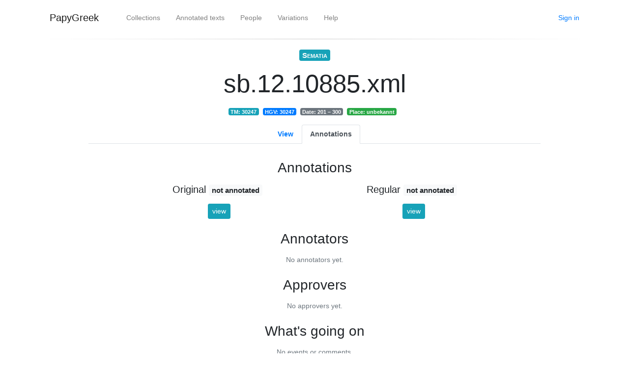

--- FILE ---
content_type: text/html; charset=utf-8
request_url: https://papygreek.hum.helsinki.fi/text/46171/layers
body_size: 42019
content:
<!doctype html>
<html lang="en">
    <head>
        <!-- Meta tags -->
        <meta charset="utf-8">
        <meta name="viewport" content="width=device-width, initial-scale=1, shrink-to-fit=no">
        <meta name="google-signin-client_id" content="1054339757607-tr70jactm00f9cuhq4tu3uqpae6ab2ba.apps.googleusercontent.com">
        <link rel="apple-touch-icon" sizes="180x180" href="/static/favicon/apple-touch-icon.png">
        <link rel="icon" type="image/png" sizes="32x32" href="/static/favicon/favicon-32x32.png">
        <link rel="icon" type="image/png" sizes="16x16" href="/static/favicon/favicon-16x16.png">
        <link rel="manifest" href="/static/favicon/site.webmanifest">
        <link rel="mask-icon" href="/static/favicon/safari-pinned-tab.svg" color="#5bbad5">
        <meta name="msapplication-TileColor" content="#da532c">
        <meta name="theme-color" content="#ffffff">
        <title>PapyGreek</title>

        <!-- FontAwesome CSS -->
        <link rel="stylesheet" href="https://use.fontawesome.com/releases/v5.6.3/css/all.css" integrity="sha384-UHRtZLI+pbxtHCWp1t77Bi1L4ZtiqrqD80Kn4Z8NTSRyMA2Fd33n5dQ8lWUE00s/" crossorigin="anonymous">

        <!-- Bootstrap CSS -->
        <link rel="stylesheet" href="https://stackpath.bootstrapcdn.com/bootstrap/4.5.0/css/bootstrap.min.css" integrity="sha384-9aIt2nRpC12Uk9gS9baDl411NQApFmC26EwAOH8WgZl5MYYxFfc+NcPb1dKGj7Sk" crossorigin="anonymous">


        <!-- PapyGreek CSS -->
        <link href="/static/style.css?version=240621" rel="stylesheet">

        <!-- DataTables CSS -->
        <link rel="stylesheet" href="https://cdn.datatables.net/1.10.19/css/dataTables.bootstrap4.min.css">
        <link rel="stylesheet" type="text/css" href="https://cdn.datatables.net/1.10.18/css/dataTables.bootstrap4.min.css"/>
        <link rel="stylesheet" type="text/css" href="https://cdn.datatables.net/buttons/1.5.2/css/buttons.bootstrap4.min.css"/>

        <!-- Admin CSS -->
        
            <style type="text/css">
                .admin {
                    display:none;
                }
            </style>
        

        <!-- Google Tag Manager -->
        <script>(function(w,d,s,l,i){w[l]=w[l]||[];w[l].push({'gtm.start':
        new Date().getTime(),event:'gtm.js'});var f=d.getElementsByTagName(s)[0],
        j=d.createElement(s),dl=l!='dataLayer'?'&l='+l:'';j.async=true;j.src=
        'https://www.googletagmanager.com/gtm.js?id='+i+dl;f.parentNode.insertBefore(j,f);
        })(window,document,'script','dataLayer','GTM-59RFHQJ');</script>
        <!-- End Google Tag Manager -->

    </head>
    <body>
        <!-- Google Tag Manager (noscript) -->
        <noscript><iframe src="https://www.googletagmanager.com/ns.html?id=GTM-59RFHQJ"
        height="0" width="0" style="display:none;visibility:hidden"></iframe></noscript>
        <!-- End Google Tag Manager (noscript) -->
        <div class="container mt-2 mb-2">
            <nav class="navbar navbar-expand-md navbar-light">
                <a class="navbar-brand mr-5" href="/">PapyGreek <span class="text-monospace font-weight-light font-smaller"></span></a>
                <button class="navbar-toggler" type="button" data-toggle="collapse" data-target="#navbarSupportedContent">
                    <span class="navbar-toggler-icon"></span>
                </button>

                <div class="collapse navbar-collapse" id="navbarSupportedContent">
                    <ul class="navbar-nav mr-auto">
                        <li class="nav-item mr-3">
                            <a class="nav-link" href="/documentary">Collections</a>
                        </li>
                        <li class="nav-item mr-3">
                            <a class="nav-link" href="/annotated/documentary">Annotated texts</a>
                        </li>
                        <li class="nav-item mr-3">
                            <a class="nav-link" href="/people/">People</a>
                        </li>
                        <li class="nav-item mr-3">
                            <a class="nav-link" href="/search/">Variations</a>
                        </li>
                        <li class="nav-item mr-3">
                            <a class="nav-link" href="/help">Help</a>
                        </li>
                    </ul>
                    <ul class="navbar-nav">
                        <li class="nav-item">
                            
                                <a href="/user/login?next=/text/46171/layers">Sign in</a>
                            
                        </li>
                    </ul>
                </div>
            </nav>
            <div class="sexy_line"></div>
            <div class="row justify-content-md-center mb-5">
                <div class="col-md-10">
                    
    <h5 class="text-sc text-center mt-1 mb-3"><span class="badge badge-info">Sematia</span></h5>
<div class="text-center filter-list">
    <h1 class="display-4 mb-3">sb.12.10885.xml</h1>
    <span class="text-center d-block"><span class="badge badge-info mr-2">TM: 30247</span><span class="badge badge-primary mr-2">HGV: 30247</span><span class="badge badge-secondary mr-2">Date: 201 – 300</span><span class="badge badge-success mr-2">Place: unbekannt</span></span>
</div>
<ul class="nav nav-tabs w-100 mb-4 mt-3 justify-content-center font-weight-bold">
    <li class="nav-item">
        <a class="nav-link " href="/text/46171">View</a>
    </li>
    
    <li class="nav-item">
        <a class="nav-link active" href="/text/46171/layers">Annotations</a>
    </li>
    
</ul>
<div class="row">
    <div class="col-12"><div class="flash-messages text-center"></div></div>
</div>


    <div class="row">
        <div class="col-12 mt-2 text-center">
            <h3 class="mb-3">Annotations</h3>
            <div class="row justify-content-center">

                <div class="col-5 orig-status">
                    <h5 class="mb-3">Original <span class="badge badge-light">not annotated</span></h5>
                    
                        

                        

                    
                    <button class="review btn-sm btn btn-info ml-2" data-layer="orig" href="#">view</button>
                    
                </div>
                <div class="col-5 reg-status">
                    <h5 class="mb-3">Regular <span class="badge badge-light">not annotated</span></h5>
                    
                        

                        


                    
                    <button class="review btn-sm btn btn-info ml-2" data-layer="reg" href="#">view</button>
                    
                </div>
            </div>
        </div>
        <div class="col-12 mt-4 text-center">
            <h3 class="mb-3">Annotators</h3>
            

            <span class="text-muted">No annotators yet.</span>
            
        </div>
        <div class="col-12 mt-4 text-center">
            <h3 class="mb-3">Approvers</h3>
            
            <span class="text-muted">No approvers yet.</span>
        </div>
    </div>
    <div class="row justify-content-center">
        <div class="col-6 mt-4 text-center">
            <h3 class="mb-3">What's going on</h3>
            
            
            <span class="text-muted">No events or comments.</span>
        </div>
    </div>
    <div id="callback-layer" class="d-none" data-layer=""></div>
</div>
</div>
<div class="modal" tabindex="-1" role="dialog" id="modal">
    <div class="modal-dialog" role="document">
        <div class="modal-content">
            <div class="modal-header">
                <h5 class="modal-title">Add previous annotator</h5>
                <button type="button" class="close" data-dismiss="modal" aria-label="Close">
                <span aria-hidden="true">&times;</span>
                </button>
            </div>
            <div class="modal-body">
                <!-- Messages -->
                <div class="row">
                    <div class="col-12"><div class="modal-messages hide-empty"></div></div>
                </div>
                <form>
                    <div class="form-group">
                        <strong><label for="user">Select user</label></strong>
                        <select class="form-control" id="user">
                            
                            
                            <option data-id="15" class="text-small">None (giuseppegacelano@gmail.com)</option>
                            
                            
                            
                            <option data-id="16" class="text-small">None (marianna.guareschi@gmail.com)</option>
                            
                            
                            
                            <option data-id="44" class="text-small">None (alessia.bovo2@gmail.com)</option>
                            
                            
                            
                            <option data-id="53" class="text-small">None (marta.legnini@gmail.com)</option>
                            
                            
                            
                            <option data-id="54" class="text-small">None (maripazlopezm@gmail.com)</option>
                            
                            
                            
                            
                            
                            <option data-id="45" class="text-small">小川潤 (htjk6513khbk@gmail.com)</option>
                            
                            
                            
                            <option data-id="56" class="text-small">Usama A. Gad (usamaligad@gmail.com)</option>
                            
                            
                            
                            <option data-id="42" class="text-small">Marta Addessi (marta.addessi@uniroma1.it)</option>
                            
                            
                            
                            <option data-id="5" class="text-small">Arttu Alaranta (arttu.elmeri.alaranta@gmail.com)</option>
                            
                            
                            
                            <option data-id="101" class="text-small">Rutger Allan (rutgerallan@gmail.com)</option>
                            
                            
                            
                            <option data-id="84" class="text-small">Fernanda Alvares Freire (fernandaalvaresf@gmail.com)</option>
                            
                            
                            
                            <option data-id="89" class="text-small">Federico Aurora (federico.aurora@gmail.com)</option>
                            
                            
                            
                            <option data-id="46" class="text-small">Gregorio BAROCELLI (gregorio.barocelli@studenti.unipr.it)</option>
                            
                            
                            
                            <option data-id="49" class="text-small">Gregorio Barocelli (gregorio.barocelli@gmail.com)</option>
                            
                            
                            
                            <option data-id="26" class="text-small">Gianluca Bonagura (gianluca.bonagura95@gmail.com)</option>
                            
                            
                            
                            <option data-id="40" class="text-small">Riccardo Bongiovanni (bongiovanni.riccardo91@gmail.com)</option>
                            
                            
                            
                            <option data-id="47" class="text-small">Giulia CONTESINI (giulia.contesini@studenti.unipr.it)</option>
                            
                            
                            
                            <option data-id="25" class="text-small">Daniela Cagnazzo (cagnazzodaniela.i@gmail.com)</option>
                            
                            
                            
                            <option data-id="107" class="text-small">Marta Capano (marta.capano@gmail.com)</option>
                            
                            
                            
                            <option data-id="39" class="text-small">Roberta Carlesimo (roberta.carlesimo@gmail.com)</option>
                            
                            
                            
                            <option data-id="80" class="text-small">Marco Carlo Caprari (marcocarlocaprari44@gmail.com)</option>
                            
                            
                            
                            <option data-id="92" class="text-small">Marco Carlo Caprari (mcaprari9@gmail.com)</option>
                            
                            
                            
                            <option data-id="22" class="text-small">Samuele Coen (samuele.coen@gmail.com)</option>
                            
                            
                            
                            <option data-id="48" class="text-small">Giulia Contesini (giulia.contesini@gmail.com)</option>
                            
                            
                            
                            <option data-id="90" class="text-small">Antonio D&#39;Andola (antonio.dandola@studenti.unipr.it)</option>
                            
                            
                            
                            <option data-id="91" class="text-small">Antonio D&#39;Andola (antonellodandola@gmail.com)</option>
                            
                            
                            
                            <option data-id="34" class="text-small">Marzia D&#39;Angelo (marziadangelo92@gmail.com)</option>
                            
                            
                            
                            <option data-id="105" class="text-small">Saverio Dalpedri (savume@gmail.com)</option>
                            
                            
                            
                            <option data-id="55" class="text-small">Vincenzo Damiani (vindamiani@googlemail.com)</option>
                            
                            
                            
                            <option data-id="41" class="text-small">Luca De Curtis (luca.decurtis@uniroma1.it)</option>
                            
                            
                            
                            <option data-id="27" class="text-small">Federica Di Roma (fedejane.fdr@gmail.com)</option>
                            
                            
                            
                            <option data-id="106" class="text-small">Sofia Dmitrieva (s.i.dmitrieva@gmail.com)</option>
                            
                            
                            
                            <option data-id="95" class="text-small">Dmitry Dundua (dmitry.dundua@gmail.com)</option>
                            
                            
                            
                            <option data-id="88" class="text-small">Robert Emil Berge (robertemil@gmail.com)</option>
                            
                            
                            
                            <option data-id="57" class="text-small">Iida Emilia Huitula (iidaemilia.huitula@gmail.com)</option>
                            
                            
                            
                            <option data-id="83" class="text-small">Maria Eugenia Leoni (mariaeugenia.leoni@gmail.com)</option>
                            
                            
                            
                            <option data-id="19" class="text-small">Rosalba Feo (rlb.feo@gmail.com)</option>
                            
                            
                            
                            <option data-id="51" class="text-small">Rosalba Feo (rosalba.feo@studenti.unipd.it)</option>
                            
                            
                            
                            <option data-id="21" class="text-small">Andrea Fraticelli (andreafraticelli.98@gmail.com)</option>
                            
                            
                            
                            <option data-id="87" class="text-small">Romeo Gessaga (romeo.gessaga01@universitadipavia.it )</option>
                            
                            
                            
                            <option data-id="104" class="text-small">Tom Gheldof (tomgheldof@gmail.com)</option>
                            
                            
                            
                            <option data-id="86" class="text-small">Kyriaki Giannikou (giannikou.kyriaki@gmail.com)</option>
                            
                            
                            
                            <option data-id="76" class="text-small">Oriana Giannini (orianagiannini3@gmail.com )</option>
                            
                            
                            
                            <option data-id="2" class="text-small">Erik Henriksson (erik.ilmari.henriksson@gmail.com)</option>
                            
                            
                            
                            <option data-id="33" class="text-small">Angelica I (angelicadegianni@gmail.com)</option>
                            
                            
                            
                            <option data-id="23" class="text-small">T. Ilaria Ferraro (t.ilariaferraro@gmail.com)</option>
                            
                            
                            
                            <option data-id="79" class="text-small">Elisa Ingrosso (elisa.ingrosso@studio.unibo.it)</option>
                            
                            
                            
                            <option data-id="103" class="text-small">Patryk Jan Bratuś (patrykjanb@gmail.com)</option>
                            
                            
                            
                            <option data-id="66" class="text-small">Mark Janse (mark.janse1317@gmail.com)</option>
                            
                            
                            
                            <option data-id="10" class="text-small">Alek Keersmaekers (automatic) (https://github.com/alekkeersmaekers/duke-nlp)</option>
                            
                            
                            
                            <option data-id="58" class="text-small">Sari Kock (kock.sari@gmail.com)</option>
                            
                            
                            
                            <option data-id="12" class="text-small">Tanhu Kujakuusi (tanhukujakuusi1@gmail.com)</option>
                            
                            
                            
                            <option data-id="52" class="text-small">Marta LEGNINI (marta.legnini@studenti.unipr.it)</option>
                            
                            
                            
                            <option data-id="7" class="text-small">Petri Lahtinen (petri.m.lahtinen@gmail.com)</option>
                            
                            
                            
                            <option data-id="64" class="text-small">Benoît Laudenbach (prosperchaleur@gmail.com)</option>
                            
                            
                            
                            <option data-id="17" class="text-small">Alessia Lavorante (alessialavorante310@gmail.com)</option>
                            
                            
                            
                            <option data-id="69" class="text-small">ANNA MAZZA (anna.mazza3@studenti.unipr.it)</option>
                            
                            
                            
                            <option data-id="35" class="text-small">Fernanda Maffei (fern.maffei@gmail.com)</option>
                            
                            
                            
                            <option data-id="31" class="text-small">Rosanna Malafronte (rosanna.malafronte72@gmail.com)</option>
                            
                            
                            
                            <option data-id="99" class="text-small">Beatrice Marchesi (bea.marchesi01@gmail.com)</option>
                            
                            
                            
                            <option data-id="9" class="text-small">Lauri Marjamäki (marjamakilauri@gmail.com)</option>
                            
                            
                            
                            <option data-id="37" class="text-small">Marta Marucci (martamarucci93@gmail.com)</option>
                            
                            
                            
                            <option data-id="36" class="text-small">Francesca Mattera (francescamattera06@gmail.com)</option>
                            
                            
                            
                            <option data-id="102" class="text-small">Theodoros Michalareas (theodoros.michalareas@gmail.com)</option>
                            
                            
                            
                            <option data-id="38" class="text-small">Silvia Moio (silmoio95@gmail.com)</option>
                            
                            
                            
                            <option data-id="81" class="text-small">Amelia Montalto (ameliemontalto@gmail.com)</option>
                            
                            
                            
                            <option data-id="61" class="text-small">Manos Pagkalos (manspang@gmail.com)</option>
                            
                            
                            
                            <option data-id="75" class="text-small">Chiara Paini (nonechia@gmail.com )</option>
                            
                            
                            
                            <option data-id="11" class="text-small">Parma Papyrology Workshop (papy.workshop.parma@gmail.com)</option>
                            
                            
                            
                            <option data-id="77" class="text-small">Eugenia Piazza (eugenia.piazza29@gmail.com)</option>
                            
                            
                            
                            <option data-id="59" class="text-small">D R (dorothea.rohde@gmail.com)</option>
                            
                            
                            
                            <option data-id="13" class="text-small">Nicola Reggiani (nicola.reggiani@gmail.com)</option>
                            
                            
                            
                            <option data-id="63" class="text-small">Daniel Riaño (danielrianno@gmail.com)</option>
                            
                            
                            
                            <option data-id="85" class="text-small">Maria Rosaria Falivene (mr.falivene@gmail.com)</option>
                            
                            
                            
                            <option data-id="68" class="text-small">Alessia Rovina (alessiarovina19@gmail.com)</option>
                            
                            
                            
                            <option data-id="82" class="text-small">Iida-Lotta Salander (iida.salander@gmail.com)</option>
                            
                            
                            
                            <option data-id="32" class="text-small">Silvy Santa (silvysanta1@gmail.com)</option>
                            
                            
                            
                            <option data-id="78" class="text-small">Gianluca Schettino (jeanschettinoo@gmail.com)</option>
                            
                            
                            
                            <option data-id="94" class="text-small">Gianluca Schettino (le97blanc@libero.it)</option>
                            
                            
                            
                            <option data-id="65" class="text-small">Wu Smith (winnie.smith@magd.ox.ac.uk)</option>
                            
                            
                            
                            <option data-id="30" class="text-small">Felice Stama (felice.stama@gmail.com)</option>
                            
                            
                            
                            <option data-id="72" class="text-small">Andrew T. Keenan (atk29@cam.ac.uk)</option>
                            
                            
                            
                            <option data-id="62" class="text-small">Michael Theophilos (michael.theophilos@gmail.com)</option>
                            
                            
                            
                            
                            
                            <option data-id="28" class="text-small">Claudio Vergara (claud.verga@gmail.com)</option>
                            
                            
                            
                            <option data-id="8" class="text-small">Jamie Vesterinen (jamie.vesterinen@gmail.com)</option>
                            
                            
                            
                            <option data-id="4" class="text-small">Marja Vierros (vierrosm@gmail.com)</option>
                            
                            
                            
                            <option data-id="20" class="text-small">Rossella Villa (villa.ross94@gmail.com)</option>
                            
                            
                            
                            <option data-id="6" class="text-small">Polina Yordanova (polina.v.yordanova@gmail.com)</option>
                            
                            
                            
                            <option data-id="29" class="text-small">maria chiara robustelli (mariachiararobustelli5@gmail.com)</option>
                            
                            
                            
                            <option data-id="60" class="text-small">sonja dahlgren (sonja.a.k.dahlgren@gmail.com)</option>
                            
                            
                            
                            <option data-id="43" class="text-small">federica de marco (demarcofederica96@gmail.com)</option>
                            
                            
                            
                            <option data-id="67" class="text-small">Giuseppina di Bartolo (giuseppinadib@gmail.com)</option>
                            
                            
                            
                            <option data-id="93" class="text-small">elisa ingrosso (elisaingrosso.1998@gmail.com)</option>
                            
                            
                            
                            <option data-id="96" class="text-small">sara iulianella (iulianella.1854128@studenti.uniroma1.it)</option>
                            
                            
                            
                            <option data-id="70" class="text-small">elisabetta livon (livon.elisabetta97@gmail.com)</option>
                            
                            
                            
                            <option data-id="97" class="text-small">mahfouz mahmoud (mahfouzmahmoud1992@gmail.com)</option>
                            
                            
                            
                            <option data-id="18" class="text-small">stefano napolitano (stefanonapolitano11@gmail.com)</option>
                            
                            
                            
                            <option data-id="24" class="text-small">giacomo takemoto (giacomodaichi@gmail.com)</option>
                            
                            
                            
                            <option data-id="98" class="text-small">thodwrhs tsilimparhs (thodwrhstsili@gmail.com)</option>
                            
                            
                            
                            <option data-id="71" class="text-small">Εβίτα Διονυσοπούλου (melissmell89@gmail.com)</option>
                            
                            
                            
                            <option data-id="100" class="text-small">Артем Анохин (aranokhi@gmail.com)</option>
                            
                            
                        </select>
                    </div>
                    <div class="form-group">
                        <strong><label for="layer_dropdown">Layer</label></strong>
                        <select class="form-control" id="layer_dropdown">
                            <option data-layer="orig" class="text-small">Original</option>
                            <option data-layer="reg" class="text-small">Regular</option>
                        </select>
                    </div>
                    <div class="form-group">
                        <strong><label for="date">Date (YYYY-MM-DD)</label></strong>
                        <input type="text" class="form-control" id="date">
                    </div>
                </form>
            </div>
            <div class="modal-footer">
            <button type="button" class="btn btn-sm btn-primary add_annotator_save">Add</button>
            <button type="button" class="btn btn-sm btn-secondary" data-dismiss="modal">Cancel</button>
        </div>
    </div>
    </div>
</div>
</div> <!-- to get to full width -->
<div class="container-fluid">
    <div class="embed-responsive embed-responsive-16by9 arethusa-window d-none" id="arethusa-window">
        <iframe class="embed-responsive-item" src=""></iframe>
    </div>
</div>
<div>
    <div>
        <div> <!-- back -->

                </div>
            </div>
        </div>


        <!-- jQuery first, then Popper.js, then Bootstrap JS -->
        <script
            src="https://code.jquery.com/jquery-3.5.1.min.js"
            integrity="sha256-9/aliU8dGd2tb6OSsuzixeV4y/faTqgFtohetphbbj0="
            crossorigin="anonymous"></script>
        <script src="https://cdn.jsdelivr.net/npm/bootstrap@4.5.3/dist/js/bootstrap.bundle.min.js" integrity="sha384-ho+j7jyWK8fNQe+A12Hb8AhRq26LrZ/JpcUGGOn+Y7RsweNrtN/tE3MoK7ZeZDyx" crossorigin="anonymous"></script>
        <link rel="stylesheet" href="//code.jquery.com/ui/1.12.1/themes/base/jquery-ui.css">
        <script src="https://code.jquery.com/ui/1.12.1/jquery-ui.js"></script>

        <!-- Google login -->
        <script src="https://apis.google.com/js/platform.js" async defer></script>

        <!--- Ace -->
        <script src="https://pagecdn.io/lib/ace/1.4.5/ace.js" integrity="sha256-5Xkhn3k/1rbXB+Q/DX/2RuAtaB4dRRyQvMs83prFjpM=" crossorigin="anonymous"></script>



        <!-- Datatables -->
        <script src="https://cdn.datatables.net/1.10.19/js/jquery.dataTables.min.js"></script>
        <script src="https://cdn.datatables.net/1.10.19/js/dataTables.bootstrap4.min.js"></script>
        <script type="text/javascript" src="https://cdnjs.cloudflare.com/ajax/libs/jszip/3.1.3/jszip.min.js"></script>
        <script type="text/javascript" src="https://cdn.datatables.net/buttons/1.5.2/js/dataTables.buttons.min.js"></script>
        <script type="text/javascript" src="https://cdn.datatables.net/buttons/1.5.2/js/buttons.bootstrap4.min.js"></script>
        <script type="text/javascript" src="https://cdn.datatables.net/buttons/1.5.2/js/buttons.html5.min.js"></script>
        <script type="text/javascript" src="https://cdnjs.cloudflare.com/ajax/libs/paginationjs/2.1.4/pagination.min.js"></script>
        <script>

            // Google authentication
            function onSignIn(googleUser) {

                var id_token = googleUser.getAuthResponse().id_token;
                var xhr = new XMLHttpRequest();
                xhr.open('POST', '/user/oauth');
                xhr.setRequestHeader('Content-Type', 'application/x-www-form-urlencoded');
                xhr.onload = function() {
                    window.location = xhr.responseText;
                };
                var url_string = window.location.href
                var url = new URL(url_string);
                var next_page = url.searchParams.get("next");
                if (!next_page) {
                    next_page = ''
                }
                xhr.send('idtoken=' + id_token+'&next='+encodeURIComponent(next_page));
            }
            function onLoad() {
                gapi.load('auth2', function() {
                    gapi.auth2.init();
                });
            }
            function signOut() {
                var auth2 = gapi.auth2.getAuthInstance();
                auth2.signOut().then(function () {
                    window.location = '/user/logout';
                });
            }

            // AJAX queries
            var query = function(data, callback, path='q', slash='/') {
                $.ajax({
                    type: 'POST',
                    url: '/text/46171/layers'+slash+path,
                    data: JSON.stringify(data),
                    complete: function(result) {
                        callback(result.responseText)
                    },
                    dataType: 'json',
                    contentType: 'application/json',
                });
            }

            // Message flasher
            var flash = function(type, text) {
                if (!text) {
                    text = 'An unknown error happened.'
                }
                return '<div class="alert alert-'+type+'" role="alert">'+text+'</div>'
            }

            // Flash an error
            var flashError = function(text) {
                $(document).find('.flash-messages').html(flash('danger', text))
            }

            // Flash success
            var flashSuccess = function(text) {
                $(document).find('.flash-messages').html(flash('danger', text))
            }

            // Flash a warning
            var flashWarning = function(text) {
                $(document).find('.flash-messages').html(flash('warning', text))
                fadeFlash()
            }

            var fadeFlash = function(duration=3000) {
                $(document).find('.flash-messages').delay(duration).fadeOut('slow', function() {
                    $(document).find('.flash-messages').empty().show()
                });
            }

            var showLoader = function(el) {
                el.html('<i class="fas fa-spinner fa-pulse"></i>')
            }

            // Callback for AJAX
            var ajaxCallback = function(message) {
                try {
                    json = JSON.parse(message)
                    console.log(json)

                    if (json['s']) {
                        if ('callback' in json) {
                            $(document).find('.flash-messages').html(flash('success', 'Opening Arethusa...'))
                            setTimeout(function(){window[json['callback']]()}, 700);

                        } else {
                            $(document).find('.flash-messages').html(flash('success', json['msg']+' '+'Please wait...'))
                            setTimeout(function(){location.reload()}, 700);
                        }

                    } else {
                        $(document).find('.flash-messages').html(flash('danger', json['msg']))
                    }
                } catch {
                    $(document).find('.flash-messages').html(flash('danger', 'Something went wrong. Please ask the admin to check server logs.'))
                }
            }

        </script>

        <!-- Google login -->
        <script src="https://apis.google.com/js/platform.js?onload=onLoad" async defer></script>

        <!-- Template scripts -->
        
    <script>
        $(document).on('click','.approve',function() {
            showLoader($(this))
            query({'layer': $(this).data('layer')}, ajaxCallback, 'approve')
        })
        $(document).on('click','.reject',function() {
            showLoader($(this))
            query({'layer': $(this).data('layer')}, ajaxCallback, 'reject')
        })
        $(document).on('click','.work',function() {
            $('#callback-layer').data('layer', $(this).data('layer'))
            query({'layer': $(this).data('layer')}, ajaxCallback, 'work')
        })
        $(document).on('click','.submit',function() {
            showLoader($(this))
            query({'layer': $(this).data('layer')}, ajaxCallback, 'submit')
        })
        $(document).on('click','.review',function() {
            $('#callback-layer').data('layer', $(this).data('layer'))
            reviewArethusa()
        })
        $(document).on('click','.purgatory',function() {
            showLoader($(this))
            query({'layer': $(this).data('layer')}, ajaxCallback, 'purgatory')
        })
        $(document).on('click','.comment',function() {
            showLoader($(this))
            query({'text': $('textarea.comment-text').val()}, ajaxCallback, 'comment')
        })
        $(document).on('click','.delete_comment',function(e) {
            query({'comment_id': $(e.currentTarget).data('id')}, ajaxCallback, 'delete_comment')
        })

        var toArethusa = function () {
            layer = $('#callback-layer').data('layer')

            //$('.'+layer+'-status h5').find('.badge').removeClass().addClass('badge badge-primary').text('active')
            $('.'+layer+'-status').find('button.submit').prop('disabled', false)
            $('.'+layer+'-status').find('button.work').prop('disabled', true)
            refreshArethusa('https://papygreek.hum.helsinki.fi/arethusa_app/app/#/papygreek?doc=46171&layer='+layer)
        }

        var reviewArethusa = function () {
            layer = $('#callback-layer').data('layer')
            refreshArethusa('https://papygreek.hum.helsinki.fi/arethusa_app/app/#/papygreek_review?doc=46171&layer='+layer)
        }
        var refreshArethusa = function(url) {
            timeStr = new Date().getTime()

            jsonPath = 'https://papygreek.hum.helsinki.fi/arethusa_app/app/#/papygreek'.split('app/#')[0] + 'dist/configs/papygreek.json?t='+timeStr
            $.ajax({type: "GET", url: jsonPath})
            $('#arethusa-window iframe').attr('src', url)
            $('#arethusa-window').removeClass('d-none')

            $('html, body').animate({
                scrollTop: $("#arethusa-window").offset().top
            }, 200);

        }

        var saveAnnotatorCallback = function(res) {
            console.log(res)
        }

        // Save initial annotator
        $(document).on('click','.add_annotator_save',function() {

            var id = $('select#user').children("option:selected").data('id')
            var date = $('input#date').val()
            var notValidDate = 0
            date_parts = date.split('-')

            if (date_parts.length != 3){
                notValidDate = 1
            } else {
                if (!parseInt(date_parts[0]) || !parseInt(date_parts[1]) || !parseInt(date_parts[2])) {
                    notValidDate = 1
                }

                if (parseInt(date_parts[1]) && (parseInt(date_parts[1]) > 12 || parseInt(date_parts[1]) < 1)) {
                    notValidDate = 1
                }

                if (parseInt(date_parts[2]) && (parseInt(date_parts[2]) > 31 || parseInt(date_parts[2]) < 1)) {
                    notValidDate = 1
                }

                if (parseInt(date_parts[0]) && (parseInt(date_parts[0]) > 2100 || parseInt(date_parts[0]) < 1990)) {
                    notValidDate = 1
                }

                if (date_parts[0].length != 4 || date_parts[1].length != 2 || date_parts[2].length != 2) {
                    notValidDate = 1
                }
            }

            if (!parseInt(date_parts.join())) {
                notValidDate = 1
            }

            if (notValidDate) {
                $('.modal-messages').html(flash('danger', 'Check the date (must be YYYY-MM-DD)'))
                return false
            }


            data = {
                'id': $('select#user').children("option:selected").data('id'),
                'date': $('input#date').val(),
                'layer': $('select#layer_dropdown').children("option:selected").data('layer'),
            }

            $('#modal').modal('hide')
            query(data, ajaxCallback, 'add_initial_annotator')
        })
    </script>


        <!-- Google analytics -->
        <!--
        <script async src="https://www.googletagmanager.com/gtag/js?id=UA-132316624-1"></script>
        <script>
            window.dataLayer = window.dataLayer || [];
            function gtag(){dataLayer.push(arguments);}
            gtag('js', new Date());
            gtag('config', 'UA-132316624-1');
        </script>
    -->
    </body>
</html>

--- FILE ---
content_type: text/css; charset=utf-8
request_url: https://papygreek.hum.helsinki.fi/static/style.css?version=240621
body_size: 10090
content:
/* New version */
.img {
    max-width:100%
}

.res-text-type {
    display:inline-block;
    margin-bottom:10px
}
.tt-sep {
    color:grey

}
.text-small .zeph {
    font-size:14px;
}

.input-char {
    max-width:36px;
    font-variant:small-caps;
}
.alert-warning-input {
    color: #856404;
    background-color: #fff3cd !important;
    border-color: #ffeeba !important;
}

.tt-cat-d {
    display:block;
}

.tt-sel {
    min-width: 222px;
    background: white;
    border: 1px solid rgb(204, 204, 204);
    padding: 0px 10px 10px;
    box-shadow: rgb(221, 221, 221) 0px 4px 13px;
    border-radius: 5px;
}

.aow-container i:not(.fa-fingerprint), .aow-container .person-fields-edit {
    opacity:0;
}

.list-of-people li:hover {
    background:#efefef;
    cursor:pointer;
}

.card {
    border-width:2px;
}

select.auto-open {
    font-size: 12px !important;
    position:relative;
    z-index:2;
    min-width:200px;
}

label.uncertainty-label:before {
    font-variant:small-caps;
    cursor:pointer;
    display:inline-block;
    content:'certain';
    padding: 2px 5px;
    border:1px solid #ccc;
    border-radius:3px;
}

label.uncertainty-label.checked:before {
    display: inline-block;
    border: 1px dotted #ccc;
    content: 'uncertain';

}

.border-uncertain {
    border-style: dashed !important;
}

.nice-form {
    height: calc(2.25rem + 2px);
    padding: .375rem .75rem;
    font-size: 1rem;
    line-height: 1.5;
    color: #495057;
    background-color: #fff;
    background-clip: padding-box;
    border: 1px solid #ced4da;
    border-radius: .25rem;
}

.aow-container:hover i, .aow-container:hover .person-fields-edit {
    opacity:1;
}

.editable {
    cursor:pointer;
}

.editable:hover {
    border-bottom: 1px solid;
}

.c-pointer {
    cursor:pointer !important;
}

.tt-list {
    hyphens:auto;
}

/* Text type adder */

.btn-group-xs > .btn, .btn-xs {
    padding: .25rem .4rem;
    font-size: .875rem;
    line-height: .5;
    border-radius: .2rem;
}

.columns-4 {
  columns: 4;
  -webkit-columns: 4;
  -moz-columns: 4;
}
.columns-3 {
  columns: 3;
  -webkit-columns: 3;
  -moz-columns: 3;
}
.columns-2 {
  columns: 2;
  -webkit-columns: 2;
  -moz-columns: 2;
}
.columns-1 {
  columns: 1;
  -webkit-columns: 1;
  -moz-columns: 1;
}

#editor {
    position: absolute;
    top: 0;
    right: 0;
    bottom: 0;
    left: 0;
}

.art:before {
    content: 'Artificial';
    font-variant: small-caps;
    color: #6c757d!important;
    position: absolute;
    right: 0;
    z-index: -1;
    letter-spacing: 10px;
}

.sentence-badge {
    background: #555;
    color: #fff;
    border-radius: 3px;
    padding: 0 5px 2px;
    font-size: 11px;
}

.sentence-d {
    background: #555;
    color: #fff;
    border-radius: 3px;
    font-size: 11px;
}

.orig-show, .reg-show {
    display:none;
}

.orig-show.active, .reg-show.active {
    display:inline-block;
}

.table-hover-btns tr,.table-hover-btns td {
   height: 50px;
}

.table-hover-btns tr .btn {
    display:none;
}
.table-hover-btns tr:hover .btn {
    display:inline-block;
}

.table-hover-btns tr .anno-data {
    display:none;
}

.table-hover-btns tr:hover .anno-data.active {
    display:inline-block;
}

.table-hover-btns tr:hover .token {
    display:none;
}

.table-hover-btns tr .imported-anno-data {
    display:none;
}
.table-hover-btns tr:hover .imported-anno-data {
    display:inline-block;
}


.font-smaller {
    font-size:75%;
}

.text-smaller {
    font-size:90%;
}

@font-face {
    font-family: 'zephtext';
    src: url('fonts/zephtext.ttf');
}
*:focus, .focus {
    box-shadow:none!important;
}

.separator {
    margin:0 10px;
    color:rgba(0,0,0,.5);
}

.display-4 {
    font-size:3.2rem !important;
}
.fast-spin {
    -webkit-animation: fa-spin 1s infinite linear;
    animation: fa-spin 1s infinite linear;
}

.zeph:not(th) {
    font-family:zephtext;
    font-size:15px;
}

.sexy_line {
    margin: 15px 0;
    height: 1px;
    background: black;
    background: -webkit-gradient(linear, 0 0, 100% 0, from(white), to(white), color-stop(50%, #ccc));
}

.c-list li {
    white-space: nowrap;
    overflow: hidden;
    text-overflow: ellipsis;
    width:169px;
}

input::placeholder {
    font-variant:small-caps;
    color:#aaa !important;
    font-size:85%;
    letter-spacing:1px;
    text-align:center;
}

.text-sc {
    font-variant:small-caps;
}

.badge-warning-dotted {
    border: 1px solid #ffc107!important;
    background:none!important;
}

.badge-danger-dotted {
    border: 1px solid #dc3545!important;
    background:none!important;
    color:#333;
}
.badge-lg {
    padding:4px 6px;
}

.mt-1-neg, .my-1-neg {
    margin-top: -.25rem!important;
}
.mt-2-neg, .my-2-neg {
    margin-top: -.5rem!important;
}
.mt-3-neg, .my-3-neg {
    margin-top: -1rem!important;
}
.mt-4-neg, .my-4-neg {
    margin-top: -1.5rem!important;
}

.g-signin2 {
    display:block;
}

.enhance {
  animation: pulse 1s 0s forwards, pulseloop 2s 1s forwards infinite;
  display:inline-block;
}

@keyframes pulse {

  50% {
    background-color: orange;
    transform: scale(2.5)
  }

}

@keyframes pulseloop {

  50% {
    background-color: orange;
  }

}

.abcRioButton {
    width:100% !important;
    height:100% !important;
}

body {
  font-size: .875rem;
}

.table th.fit {
    white-space:nowrap;
    width:1%;
    padding-right:10px
}

.g {
    color:green;
}
.r {
    color:red;
}
.s {
    border-right:1px solid #ccc;
}

.token-var span {
    display:block;
    float:none;
    clear:both;
}

.token-var .orig {
    border-bottom:1px solid #ccc;
}

.token-var {
    display: inline-block;
    border-radius: 3px;
    padding: 3px;
    position: relative;
    margin-bottom: 12px;
    font-size: 96%;
    margin-left: 2px;
    top: 13px;
    margin-right: 2px;
}

.text-warning-dark {
    color: #dea80b!important;
}

.token {
    margin-left: 2px;
    margin-right: 2px;
}

.hand {
    border: #dc3545;
    color:#dc3545 !important;
    padding: 6px;
    border-radius: 4px;
    font-size:20px;
}

.line {
    background: #ddd;
    color: black;
    padding: 2px 4px;
    font-size: 10px;

    border-radius: 3px;
    white-space: nowrap;
    margin: 0 10px;
    font-weight: bold;
}

.edit {
    cursor:pointer;
    min-width: 20px;
    min-height: 16px;
    display: inline-block;
    border:1px solid transparent;
    padding: 0px 3px;
    border-radius:3px;
}

.edit:hover {
    border-color:green;
}

i {
    cursor:pointer;
}

.table-danger span {
    text-decoration: line-through;
}

.arrow {
    cursor:pointer;

}

.arrow .input-group-text {
    font-size:13px;
    color:#999;
}

.arrow.input-group-prepend .fa-arrow-right,
.arrow.input-group-append .fa-arrow-left {
    color:#721c24;
}

.fa-special-hand {
    display: inline-block;
    line-height: 1;
}

.fa-special-hand:before {
    content: "";
    display: block;
    background: url("/static/img/hand.png") no-repeat;
    background-size:contain;
    width: 20px;
    height: 20px;
    float: left;
    margin: 0 6px 0 0;
}

.annotation-table tbody tr[role="row"] {
    cursor:pointer;
}

.pre-scrollable {
    max-height: 720px !important;
    overflow-y: scroll;
    font-size:75%;
}

.text-small {
    font-size:11px !important;
}

.text-medium {
    font-size:14px !important;
}
.box {
    padding: 4px 10px;
    border: 1px solid #ccc;
    border-radius: 5px;
    margin-bottom: 3px;
}

path {
    transition: all .2s;
    transition-delay: .07s;
}

table a:hover .badge {
    text-decoration:underline !important;
}

 .fadeOut {
    stroke-opacity: 0;
 }

.meta-table .card {
    border:none!important;
}

.meta-table {
    table-layout:fixed;
}

.meta-table td {
    width:33% !important;
}

.meta-table .btn-sm {
    font-size: 1.1rem;
}

.hand-checkboxes input.link-check {
    position: relative;
    top: -5px;
}

.text-larger {
    font-size:18px !important;
}

.pagination li a {
    position: relative;
    display: block;
    padding: .5rem .75rem;
    margin-left: -1px;
    line-height: 1.25;
    color: #007bff;
    background-color: #fff;
    border: 1px solid #dee2e6;
}

table.table {
    position:relative;
}

#svg-line {
    position: absolute;
    top: 0;
    left: 0;
    width: 100%;
    height:100%;
    z-index:-1;
}

.card {
    background-color:transparent !important;
}

table .card-body {
    padding:0;
}

#svgContainer {
    z-index: -10;
    position:absolute;
    background-color:silver;
    opacity: 0.5;
}

.hand-item {
    cursor:pointer;
}

.list-group-item.hand-item.active {
    z-index: 2;
    color: #fff;
    background-color: #17a2b8!important;
    border-color: transparent;
}

.list-group-item.hand-item.active .text-muted {
    color:#fff !important ;
}

.btn-xsm {
    padding:0 !important;
}

.badge-lg {
    padding: 8px 10px;
    font-size: 0.7rem;
}

.tooltip-inner {
    background:white !important;
    color:#333 !important;
    padding:10px 12px;
    border:1px solid #eee;
}

.sematia-token {
    font-size: 13px;
    border: 1px solid #ccc;
    padding: 3px;
    margin: 4px;
    line-height: 22px;
    display: inline-block;
    border-radius: 4px;
    cursor:pointer;
}

.sematia-token.sel {
    background:#ccc;
}

#sematiaModal .list-group-flush .list-group-item {
    min-height: 52px;
}

.list-group-item.artificial:after {
    position: absolute;
    content: 'Artificial';
    font-variant: small-caps;
    color: red;
    right: 0;
    letter-spacing: 2px;
    font-family: arial;
}

.orig-cell {
    background:#EBF5FB;
}

.orig-block {
    color:#EBF5FB;
}

.reg-cell {
    background:#F9EBEA;
}

.reg-block {
    color: #F9EBEA;
}

.art-cell {
    background:#F2F4F4;
}

.art-block {
    color:#F2F4F4;
}

#slider-range {
    width:100%;
}

.form-check-input-right {
    position: absolute;
    margin-top: .3rem;
    margin-left: .5rem;
}

td[data-diff="1"]{
    background-image: linear-gradient(45deg, rgba(0, 0, 0, 0.1) 50%, rgba(0, 0, 0, 0.1) 50%, rgba(0, 0, 0, 0.1) 100%);
background-size: 5px 5px;
}


--- FILE ---
content_type: text/javascript; charset=utf-8
request_url: https://cdn.datatables.net/buttons/1.5.2/js/buttons.html5.min.js
body_size: 5303
content:
(function(i){"function"===typeof define&&define.amd?define(["jquery","datatables.net","datatables.net-buttons"],function(j){return i(j,window,document)}):"object"===typeof exports?module.exports=function(j,l,v,u){j||(j=window);if(!l||!l.fn.dataTable)l=require("datatables.net")(j,l).$;l.fn.dataTable.Buttons||require("datatables.net-buttons")(j,l);return i(l,j,j.document,v,u)}:i(jQuery,window,document)})(function(i,j,l,v,u,s){function z(a){for(var b="";0<=a;)b=String.fromCharCode(a%26+65)+b,a=Math.floor(a/
26)-1;return b}function A(a,b){w===s&&(w=-1===y.serializeToString(i.parseXML(B["xl/worksheets/sheet1.xml"])).indexOf("xmlns:r"));i.each(b,function(d,c){if(i.isPlainObject(c)){var b=a.folder(d);A(b,c)}else{if(w){var b=c.childNodes[0],g,e,n=[];for(g=b.attributes.length-1;0<=g;g--){e=b.attributes[g].nodeName;var h=b.attributes[g].nodeValue;-1!==e.indexOf(":")&&(n.push({name:e,value:h}),b.removeAttribute(e))}g=0;for(e=n.length;g<e;g++)h=c.createAttribute(n[g].name.replace(":","_dt_b_namespace_token_")),
h.value=n[g].value,b.setAttributeNode(h)}b=y.serializeToString(c);w&&(-1===b.indexOf("<?xml")&&(b='<?xml version="1.0" encoding="UTF-8" standalone="yes"?>'+b),b=b.replace(/_dt_b_namespace_token_/g,":"));b=b.replace(/<([^<>]*?) xmlns=""([^<>]*?)>/g,"<$1 $2>");a.file(d,b)}})}function q(a,b,d){var c=a.createElement(b);d&&(d.attr&&i(c).attr(d.attr),d.children&&i.each(d.children,function(a,b){c.appendChild(b)}),null!==d.text&&d.text!==s&&c.appendChild(a.createTextNode(d.text)));return c}function K(a,b){var d=
a.header[b].length,c;a.footer&&a.footer[b].length>d&&(d=a.footer[b].length);for(var f=0,g=a.body.length;f<g;f++)if(c=a.body[f][b],c=null!==c&&c!==s?c.toString():"",-1!==c.indexOf("\n")?(c=c.split("\n"),c.sort(function(a,c){return c.length-a.length}),c=c[0].length):c=c.length,c>d&&(d=c),40<d)return 52;d*=1.3;return 6<d?d:6}var o=i.fn.dataTable,t;var h="undefined"!==typeof self&&self||"undefined"!==typeof j&&j||this.content;if("undefined"===typeof h||"undefined"!==typeof navigator&&/MSIE [1-9]\./.test(navigator.userAgent))t=
void 0;else{var x=h.document.createElementNS("http://www.w3.org/1999/xhtml","a"),L="download"in x,M=/constructor/i.test(h.HTMLElement)||h.safari,C=/CriOS\/[\d]+/.test(navigator.userAgent),N=function(a){(h.setImmediate||h.setTimeout)(function(){throw a;},0)},D=function(a){setTimeout(function(){"string"===typeof a?(h.URL||h.webkitURL||h).revokeObjectURL(a):a.remove()},4E4)},E=function(a){return/^\s*(?:text\/\S*|application\/xml|\S*\/\S*\+xml)\s*;.*charset\s*=\s*utf-8/i.test(a.type)?new Blob([String.fromCharCode(65279),
a],{type:a.type}):a},F=function(a,b,d){d||(a=E(a));var c=this,d="application/octet-stream"===a.type,f,g=function(){for(var a=["writestart","progress","write","writeend"],a=[].concat(a),b=a.length;b--;){var d=c["on"+a[b]];if("function"===typeof d)try{d.call(c,c)}catch(e){N(e)}}};c.readyState=c.INIT;if(L)f=(h.URL||h.webkitURL||h).createObjectURL(a),setTimeout(function(){x.href=f;x.download=b;var a=new MouseEvent("click");x.dispatchEvent(a);g();D(f);c.readyState=c.DONE});else if((C||d&&M)&&h.FileReader){var e=
new FileReader;e.onloadend=function(){var a=C?e.result:e.result.replace(/^data:[^;]*;/,"data:attachment/file;");h.open(a,"_blank")||(h.location.href=a);c.readyState=c.DONE;g()};e.readAsDataURL(a);c.readyState=c.INIT}else f||(f=(h.URL||h.webkitURL||h).createObjectURL(a)),d?h.location.href=f:h.open(f,"_blank")||(h.location.href=f),c.readyState=c.DONE,g(),D(f)},m=F.prototype;"undefined"!==typeof navigator&&navigator.msSaveOrOpenBlob?t=function(a,b,d){b=b||a.name||"download";d||(a=E(a));return navigator.msSaveOrOpenBlob(a,
b)}:(m.abort=function(){},m.readyState=m.INIT=0,m.WRITING=1,m.DONE=2,m.error=m.onwritestart=m.onprogress=m.onwrite=m.onabort=m.onerror=m.onwriteend=null,t=function(a,b,d){return new F(a,b||a.name||"download",d)})}o.fileSave=t;var O=function(a){var b="Sheet1";a.sheetName&&(b=a.sheetName.replace(/[\[\]\*\/\\\?\:]/g,""));return b},G=function(a){return a.newline?a.newline:navigator.userAgent.match(/Windows/)?"\r\n":"\n"},H=function(a,b){for(var d=G(b),c=a.buttons.exportData(b.exportOptions),f=b.fieldBoundary,
g=b.fieldSeparator,e=RegExp(f,"g"),n=b.escapeChar!==s?b.escapeChar:"\\",i=function(a){for(var c="",b=0,d=a.length;b<d;b++)0<b&&(c+=g),c+=f?f+(""+a[b]).replace(e,n+f)+f:a[b];return c},h=b.header?i(c.header)+d:"",j=b.footer&&c.footer?d+i(c.footer):"",k=[],l=0,m=c.body.length;l<m;l++)k.push(i(c.body[l]));return{str:h+k.join(d)+j,rows:k.length}},I=function(){if(!(-1!==navigator.userAgent.indexOf("Safari")&&-1===navigator.userAgent.indexOf("Chrome")&&-1===navigator.userAgent.indexOf("Opera")))return!1;
var a=navigator.userAgent.match(/AppleWebKit\/(\d+\.\d+)/);return a&&1<a.length&&603.1>1*a[1]?!0:!1};try{var y=new XMLSerializer,w}catch(P){}var B={"_rels/.rels":'<?xml version="1.0" encoding="UTF-8" standalone="yes"?><Relationships xmlns="http://schemas.openxmlformats.org/package/2006/relationships"><Relationship Id="rId1" Type="http://schemas.openxmlformats.org/officeDocument/2006/relationships/officeDocument" Target="xl/workbook.xml"/></Relationships>',"xl/_rels/workbook.xml.rels":'<?xml version="1.0" encoding="UTF-8" standalone="yes"?><Relationships xmlns="http://schemas.openxmlformats.org/package/2006/relationships"><Relationship Id="rId1" Type="http://schemas.openxmlformats.org/officeDocument/2006/relationships/worksheet" Target="worksheets/sheet1.xml"/><Relationship Id="rId2" Type="http://schemas.openxmlformats.org/officeDocument/2006/relationships/styles" Target="styles.xml"/></Relationships>',
"[Content_Types].xml":'<?xml version="1.0" encoding="UTF-8" standalone="yes"?><Types xmlns="http://schemas.openxmlformats.org/package/2006/content-types"><Default Extension="xml" ContentType="application/xml" /><Default Extension="rels" ContentType="application/vnd.openxmlformats-package.relationships+xml" /><Default Extension="jpeg" ContentType="image/jpeg" /><Override PartName="/xl/workbook.xml" ContentType="application/vnd.openxmlformats-officedocument.spreadsheetml.sheet.main+xml" /><Override PartName="/xl/worksheets/sheet1.xml" ContentType="application/vnd.openxmlformats-officedocument.spreadsheetml.worksheet+xml" /><Override PartName="/xl/styles.xml" ContentType="application/vnd.openxmlformats-officedocument.spreadsheetml.styles+xml" /></Types>',
"xl/workbook.xml":'<?xml version="1.0" encoding="UTF-8" standalone="yes"?><workbook xmlns="http://schemas.openxmlformats.org/spreadsheetml/2006/main" xmlns:r="http://schemas.openxmlformats.org/officeDocument/2006/relationships"><fileVersion appName="xl" lastEdited="5" lowestEdited="5" rupBuild="24816"/><workbookPr showInkAnnotation="0" autoCompressPictures="0"/><bookViews><workbookView xWindow="0" yWindow="0" windowWidth="25600" windowHeight="19020" tabRatio="500"/></bookViews><sheets><sheet name="" sheetId="1" r:id="rId1"/></sheets></workbook>',
"xl/worksheets/sheet1.xml":'<?xml version="1.0" encoding="UTF-8" standalone="yes"?><worksheet xmlns="http://schemas.openxmlformats.org/spreadsheetml/2006/main" xmlns:r="http://schemas.openxmlformats.org/officeDocument/2006/relationships" xmlns:mc="http://schemas.openxmlformats.org/markup-compatibility/2006" mc:Ignorable="x14ac" xmlns:x14ac="http://schemas.microsoft.com/office/spreadsheetml/2009/9/ac"><sheetData/><mergeCells count="0"/></worksheet>',"xl/styles.xml":'<?xml version="1.0" encoding="UTF-8"?><styleSheet xmlns="http://schemas.openxmlformats.org/spreadsheetml/2006/main" xmlns:mc="http://schemas.openxmlformats.org/markup-compatibility/2006" mc:Ignorable="x14ac" xmlns:x14ac="http://schemas.microsoft.com/office/spreadsheetml/2009/9/ac"><numFmts count="6"><numFmt numFmtId="164" formatCode="#,##0.00_- [$$-45C]"/><numFmt numFmtId="165" formatCode="&quot;£&quot;#,##0.00"/><numFmt numFmtId="166" formatCode="[$€-2] #,##0.00"/><numFmt numFmtId="167" formatCode="0.0%"/><numFmt numFmtId="168" formatCode="#,##0;(#,##0)"/><numFmt numFmtId="169" formatCode="#,##0.00;(#,##0.00)"/></numFmts><fonts count="5" x14ac:knownFonts="1"><font><sz val="11" /><name val="Calibri" /></font><font><sz val="11" /><name val="Calibri" /><color rgb="FFFFFFFF" /></font><font><sz val="11" /><name val="Calibri" /><b /></font><font><sz val="11" /><name val="Calibri" /><i /></font><font><sz val="11" /><name val="Calibri" /><u /></font></fonts><fills count="6"><fill><patternFill patternType="none" /></fill><fill><patternFill patternType="none" /></fill><fill><patternFill patternType="solid"><fgColor rgb="FFD9D9D9" /><bgColor indexed="64" /></patternFill></fill><fill><patternFill patternType="solid"><fgColor rgb="FFD99795" /><bgColor indexed="64" /></patternFill></fill><fill><patternFill patternType="solid"><fgColor rgb="ffc6efce" /><bgColor indexed="64" /></patternFill></fill><fill><patternFill patternType="solid"><fgColor rgb="ffc6cfef" /><bgColor indexed="64" /></patternFill></fill></fills><borders count="2"><border><left /><right /><top /><bottom /><diagonal /></border><border diagonalUp="false" diagonalDown="false"><left style="thin"><color auto="1" /></left><right style="thin"><color auto="1" /></right><top style="thin"><color auto="1" /></top><bottom style="thin"><color auto="1" /></bottom><diagonal /></border></borders><cellStyleXfs count="1"><xf numFmtId="0" fontId="0" fillId="0" borderId="0" /></cellStyleXfs><cellXfs count="67"><xf numFmtId="0" fontId="0" fillId="0" borderId="0" applyFont="1" applyFill="1" applyBorder="1"/><xf numFmtId="0" fontId="1" fillId="0" borderId="0" applyFont="1" applyFill="1" applyBorder="1"/><xf numFmtId="0" fontId="2" fillId="0" borderId="0" applyFont="1" applyFill="1" applyBorder="1"/><xf numFmtId="0" fontId="3" fillId="0" borderId="0" applyFont="1" applyFill="1" applyBorder="1"/><xf numFmtId="0" fontId="4" fillId="0" borderId="0" applyFont="1" applyFill="1" applyBorder="1"/><xf numFmtId="0" fontId="0" fillId="2" borderId="0" applyFont="1" applyFill="1" applyBorder="1"/><xf numFmtId="0" fontId="1" fillId="2" borderId="0" applyFont="1" applyFill="1" applyBorder="1"/><xf numFmtId="0" fontId="2" fillId="2" borderId="0" applyFont="1" applyFill="1" applyBorder="1"/><xf numFmtId="0" fontId="3" fillId="2" borderId="0" applyFont="1" applyFill="1" applyBorder="1"/><xf numFmtId="0" fontId="4" fillId="2" borderId="0" applyFont="1" applyFill="1" applyBorder="1"/><xf numFmtId="0" fontId="0" fillId="3" borderId="0" applyFont="1" applyFill="1" applyBorder="1"/><xf numFmtId="0" fontId="1" fillId="3" borderId="0" applyFont="1" applyFill="1" applyBorder="1"/><xf numFmtId="0" fontId="2" fillId="3" borderId="0" applyFont="1" applyFill="1" applyBorder="1"/><xf numFmtId="0" fontId="3" fillId="3" borderId="0" applyFont="1" applyFill="1" applyBorder="1"/><xf numFmtId="0" fontId="4" fillId="3" borderId="0" applyFont="1" applyFill="1" applyBorder="1"/><xf numFmtId="0" fontId="0" fillId="4" borderId="0" applyFont="1" applyFill="1" applyBorder="1"/><xf numFmtId="0" fontId="1" fillId="4" borderId="0" applyFont="1" applyFill="1" applyBorder="1"/><xf numFmtId="0" fontId="2" fillId="4" borderId="0" applyFont="1" applyFill="1" applyBorder="1"/><xf numFmtId="0" fontId="3" fillId="4" borderId="0" applyFont="1" applyFill="1" applyBorder="1"/><xf numFmtId="0" fontId="4" fillId="4" borderId="0" applyFont="1" applyFill="1" applyBorder="1"/><xf numFmtId="0" fontId="0" fillId="5" borderId="0" applyFont="1" applyFill="1" applyBorder="1"/><xf numFmtId="0" fontId="1" fillId="5" borderId="0" applyFont="1" applyFill="1" applyBorder="1"/><xf numFmtId="0" fontId="2" fillId="5" borderId="0" applyFont="1" applyFill="1" applyBorder="1"/><xf numFmtId="0" fontId="3" fillId="5" borderId="0" applyFont="1" applyFill="1" applyBorder="1"/><xf numFmtId="0" fontId="4" fillId="5" borderId="0" applyFont="1" applyFill="1" applyBorder="1"/><xf numFmtId="0" fontId="0" fillId="0" borderId="1" applyFont="1" applyFill="1" applyBorder="1"/><xf numFmtId="0" fontId="1" fillId="0" borderId="1" applyFont="1" applyFill="1" applyBorder="1"/><xf numFmtId="0" fontId="2" fillId="0" borderId="1" applyFont="1" applyFill="1" applyBorder="1"/><xf numFmtId="0" fontId="3" fillId="0" borderId="1" applyFont="1" applyFill="1" applyBorder="1"/><xf numFmtId="0" fontId="4" fillId="0" borderId="1" applyFont="1" applyFill="1" applyBorder="1"/><xf numFmtId="0" fontId="0" fillId="2" borderId="1" applyFont="1" applyFill="1" applyBorder="1"/><xf numFmtId="0" fontId="1" fillId="2" borderId="1" applyFont="1" applyFill="1" applyBorder="1"/><xf numFmtId="0" fontId="2" fillId="2" borderId="1" applyFont="1" applyFill="1" applyBorder="1"/><xf numFmtId="0" fontId="3" fillId="2" borderId="1" applyFont="1" applyFill="1" applyBorder="1"/><xf numFmtId="0" fontId="4" fillId="2" borderId="1" applyFont="1" applyFill="1" applyBorder="1"/><xf numFmtId="0" fontId="0" fillId="3" borderId="1" applyFont="1" applyFill="1" applyBorder="1"/><xf numFmtId="0" fontId="1" fillId="3" borderId="1" applyFont="1" applyFill="1" applyBorder="1"/><xf numFmtId="0" fontId="2" fillId="3" borderId="1" applyFont="1" applyFill="1" applyBorder="1"/><xf numFmtId="0" fontId="3" fillId="3" borderId="1" applyFont="1" applyFill="1" applyBorder="1"/><xf numFmtId="0" fontId="4" fillId="3" borderId="1" applyFont="1" applyFill="1" applyBorder="1"/><xf numFmtId="0" fontId="0" fillId="4" borderId="1" applyFont="1" applyFill="1" applyBorder="1"/><xf numFmtId="0" fontId="1" fillId="4" borderId="1" applyFont="1" applyFill="1" applyBorder="1"/><xf numFmtId="0" fontId="2" fillId="4" borderId="1" applyFont="1" applyFill="1" applyBorder="1"/><xf numFmtId="0" fontId="3" fillId="4" borderId="1" applyFont="1" applyFill="1" applyBorder="1"/><xf numFmtId="0" fontId="4" fillId="4" borderId="1" applyFont="1" applyFill="1" applyBorder="1"/><xf numFmtId="0" fontId="0" fillId="5" borderId="1" applyFont="1" applyFill="1" applyBorder="1"/><xf numFmtId="0" fontId="1" fillId="5" borderId="1" applyFont="1" applyFill="1" applyBorder="1"/><xf numFmtId="0" fontId="2" fillId="5" borderId="1" applyFont="1" applyFill="1" applyBorder="1"/><xf numFmtId="0" fontId="3" fillId="5" borderId="1" applyFont="1" applyFill="1" applyBorder="1"/><xf numFmtId="0" fontId="4" fillId="5" borderId="1" applyFont="1" applyFill="1" applyBorder="1"/><xf numFmtId="0" fontId="0" fillId="0" borderId="0" applyFont="1" applyFill="1" applyBorder="1" xfId="0" applyAlignment="1"><alignment horizontal="left"/></xf><xf numFmtId="0" fontId="0" fillId="0" borderId="0" applyFont="1" applyFill="1" applyBorder="1" xfId="0" applyAlignment="1"><alignment horizontal="center"/></xf><xf numFmtId="0" fontId="0" fillId="0" borderId="0" applyFont="1" applyFill="1" applyBorder="1" xfId="0" applyAlignment="1"><alignment horizontal="right"/></xf><xf numFmtId="0" fontId="0" fillId="0" borderId="0" applyFont="1" applyFill="1" applyBorder="1" xfId="0" applyAlignment="1"><alignment horizontal="fill"/></xf><xf numFmtId="0" fontId="0" fillId="0" borderId="0" applyFont="1" applyFill="1" applyBorder="1" xfId="0" applyAlignment="1"><alignment textRotation="90"/></xf><xf numFmtId="0" fontId="0" fillId="0" borderId="0" applyFont="1" applyFill="1" applyBorder="1" xfId="0" applyAlignment="1"><alignment wrapText="1"/></xf><xf numFmtId="9"   fontId="0" fillId="0" borderId="0" applyFont="1" applyFill="1" applyBorder="1" xfId="0" applyNumberFormat="1"/><xf numFmtId="164" fontId="0" fillId="0" borderId="0" applyFont="1" applyFill="1" applyBorder="1" xfId="0" applyNumberFormat="1"/><xf numFmtId="165" fontId="0" fillId="0" borderId="0" applyFont="1" applyFill="1" applyBorder="1" xfId="0" applyNumberFormat="1"/><xf numFmtId="166" fontId="0" fillId="0" borderId="0" applyFont="1" applyFill="1" applyBorder="1" xfId="0" applyNumberFormat="1"/><xf numFmtId="167" fontId="0" fillId="0" borderId="0" applyFont="1" applyFill="1" applyBorder="1" xfId="0" applyNumberFormat="1"/><xf numFmtId="168" fontId="0" fillId="0" borderId="0" applyFont="1" applyFill="1" applyBorder="1" xfId="0" applyNumberFormat="1"/><xf numFmtId="169" fontId="0" fillId="0" borderId="0" applyFont="1" applyFill="1" applyBorder="1" xfId="0" applyNumberFormat="1"/><xf numFmtId="3" fontId="0" fillId="0" borderId="0" applyFont="1" applyFill="1" applyBorder="1" xfId="0" applyNumberFormat="1"/><xf numFmtId="4" fontId="0" fillId="0" borderId="0" applyFont="1" applyFill="1" applyBorder="1" xfId="0" applyNumberFormat="1"/><xf numFmtId="1" fontId="0" fillId="0" borderId="0" applyFont="1" applyFill="1" applyBorder="1" xfId="0" applyNumberFormat="1"/><xf numFmtId="2" fontId="0" fillId="0" borderId="0" applyFont="1" applyFill="1" applyBorder="1" xfId="0" applyNumberFormat="1"/></cellXfs><cellStyles count="1"><cellStyle name="Normal" xfId="0" builtinId="0" /></cellStyles><dxfs count="0" /><tableStyles count="0" defaultTableStyle="TableStyleMedium9" defaultPivotStyle="PivotStyleMedium4" /></styleSheet>'},
J=[{match:/^\-?\d+\.\d%$/,style:60,fmt:function(a){return a/100}},{match:/^\-?\d+\.?\d*%$/,style:56,fmt:function(a){return a/100}},{match:/^\-?\$[\d,]+.?\d*$/,style:57},{match:/^\-?£[\d,]+.?\d*$/,style:58},{match:/^\-?€[\d,]+.?\d*$/,style:59},{match:/^\-?\d+$/,style:65},{match:/^\-?\d+\.\d{2}$/,style:66},{match:/^\([\d,]+\)$/,style:61,fmt:function(a){return-1*a.replace(/[\(\)]/g,"")}},{match:/^\([\d,]+\.\d{2}\)$/,style:62,fmt:function(a){return-1*a.replace(/[\(\)]/g,"")}},{match:/^\-?[\d,]+$/,style:63},
{match:/^\-?[\d,]+\.\d{2}$/,style:64}];o.ext.buttons.copyHtml5={className:"buttons-copy buttons-html5",text:function(a){return a.i18n("buttons.copy","Copy")},action:function(a,b,d,c){this.processing(!0);var f=this,a=H(b,c),g=b.buttons.exportInfo(c),e=G(c),n=a.str,d=i("<div/>").css({height:1,width:1,overflow:"hidden",position:"fixed",top:0,left:0});g.title&&(n=g.title+e+e+n);g.messageTop&&(n=g.messageTop+e+e+n);g.messageBottom&&(n=n+e+e+g.messageBottom);c.customize&&(n=c.customize(n,c,b));c=i("<textarea readonly/>").val(n).appendTo(d);
if(l.queryCommandSupported("copy")){d.appendTo(b.table().container());c[0].focus();c[0].select();try{var h=l.execCommand("copy");d.remove();if(h){b.buttons.info(b.i18n("buttons.copyTitle","Copy to clipboard"),b.i18n("buttons.copySuccess",{1:"Copied one row to clipboard",_:"Copied %d rows to clipboard"},a.rows),2E3);this.processing(!1);return}}catch(j){}}h=i("<span>"+b.i18n("buttons.copyKeys","Press <i>ctrl</i> or <i>⌘</i> + <i>C</i> to copy the table data<br>to your system clipboard.<br><br>To cancel, click this message or press escape.")+
"</span>").append(d);b.buttons.info(b.i18n("buttons.copyTitle","Copy to clipboard"),h,0);c[0].focus();c[0].select();var m=i(h).closest(".dt-button-info"),k=function(){m.off("click.buttons-copy");i(l).off(".buttons-copy");b.buttons.info(!1)};m.on("click.buttons-copy",k);i(l).on("keydown.buttons-copy",function(a){27===a.keyCode&&(k(),f.processing(!1))}).on("copy.buttons-copy cut.buttons-copy",function(){k();f.processing(!1)})},exportOptions:{},fieldSeparator:"\t",fieldBoundary:"",header:!0,footer:!1,
title:"*",messageTop:"*",messageBottom:"*"};o.ext.buttons.csvHtml5={bom:!1,className:"buttons-csv buttons-html5",available:function(){return j.FileReader!==s&&j.Blob},text:function(a){return a.i18n("buttons.csv","CSV")},action:function(a,b,d,c){this.processing(!0);var a=H(b,c).str,d=b.buttons.exportInfo(c),f=c.charset;c.customize&&(a=c.customize(a,c,b));!1!==f?(f||(f=l.characterSet||l.charset),f&&(f=";charset="+f)):f="";c.bom&&(a="﻿"+a);t(new Blob([a],{type:"text/csv"+f}),d.filename,!0);this.processing(!1)},
filename:"*",extension:".csv",exportOptions:{},fieldSeparator:",",fieldBoundary:'"',escapeChar:'"',charset:null,header:!0,footer:!1};o.ext.buttons.excelHtml5={className:"buttons-excel buttons-html5",available:function(){return j.FileReader!==s&&(v||j.JSZip)!==s&&!I()&&y},text:function(a){return a.i18n("buttons.excel","Excel")},action:function(a,b,d,c){this.processing(!0);var f=this,g=0,a=function(a){return i.parseXML(B[a])},e=a("xl/worksheets/sheet1.xml"),h=e.getElementsByTagName("sheetData")[0],
a={_rels:{".rels":a("_rels/.rels")},xl:{_rels:{"workbook.xml.rels":a("xl/_rels/workbook.xml.rels")},"workbook.xml":a("xl/workbook.xml"),"styles.xml":a("xl/styles.xml"),worksheets:{"sheet1.xml":e}},"[Content_Types].xml":a("[Content_Types].xml")},d=b.buttons.exportData(c.exportOptions),l,m,r=function(a){l=g+1;m=q(e,"row",{attr:{r:l}});for(var b=0,d=a.length;b<d;b++){var f=z(b)+""+l,j=null;if(null===a[b]||a[b]===s||""===a[b])if(!0===c.createEmptyCells)a[b]="";else continue;var k=a[b];a[b]=i.trim(a[b]);
for(var o=0,r=J.length;o<r;o++){var p=J[o];if(a[b].match&&!a[b].match(/^0\d+/)&&a[b].match(p.match)){j=a[b].replace(/[^\d\.\-]/g,"");p.fmt&&(j=p.fmt(j));j=q(e,"c",{attr:{r:f,s:p.style},children:[q(e,"v",{text:j})]});break}}j||("number"===typeof a[b]||a[b].match&&a[b].match(/^-?\d+(\.\d+)?$/)&&!a[b].match(/^0\d+/)?j=q(e,"c",{attr:{t:"n",r:f},children:[q(e,"v",{text:a[b]})]}):(k=!k.replace?k:k.replace(/[\x00-\x09\x0B\x0C\x0E-\x1F\x7F-\x9F]/g,""),j=q(e,"c",{attr:{t:"inlineStr",r:f},children:{row:q(e,
"is",{children:{row:q(e,"t",{text:k,attr:{"xml:space":"preserve"}})}})}})));m.appendChild(j)}h.appendChild(m);g++};i("sheets sheet",a.xl["workbook.xml"]).attr("name",O(c));c.customizeData&&c.customizeData(d);var k=function(a,b){var c=i("mergeCells",e);c[0].appendChild(q(e,"mergeCell",{attr:{ref:"A"+a+":"+z(b)+a}}));c.attr("count",parseFloat(c.attr("count"))+1);i("row:eq("+(a-1)+") c",e).attr("s","51")},p=b.buttons.exportInfo(c);p.title&&(r([p.title],g),k(g,d.header.length-1));p.messageTop&&(r([p.messageTop],
g),k(g,d.header.length-1));c.header&&(r(d.header,g),i("row:last c",e).attr("s","2"));for(var o=0,u=d.body.length;o<u;o++)r(d.body[o],g);c.footer&&d.footer&&(r(d.footer,g),i("row:last c",e).attr("s","2"));p.messageBottom&&(r([p.messageBottom],g),k(g,d.header.length-1));r=q(e,"cols");i("worksheet",e).prepend(r);k=0;for(o=d.header.length;k<o;k++)r.appendChild(q(e,"col",{attr:{min:k+1,max:k+1,width:K(d,k),customWidth:1}}));c.customize&&c.customize(a,c,b);0===i("mergeCells",e).children().length&&i("mergeCells",
e).remove();b=new (v||j.JSZip);d={type:"blob",mimeType:"application/vnd.openxmlformats-officedocument.spreadsheetml.sheet"};A(b,a);b.generateAsync?b.generateAsync(d).then(function(a){t(a,p.filename);f.processing(false)}):(t(b.generate(d),p.filename),this.processing(!1))},filename:"*",extension:".xlsx",exportOptions:{},header:!0,footer:!1,title:"*",messageTop:"*",messageBottom:"*",createEmptyCells:!1};o.ext.buttons.pdfHtml5={className:"buttons-pdf buttons-html5",available:function(){return j.FileReader!==
s&&(u||j.pdfMake)},text:function(a){return a.i18n("buttons.pdf","PDF")},action:function(a,b,d,c){this.processing(!0);var d=b.buttons.exportData(c.exportOptions),a=b.buttons.exportInfo(c),f=[];c.header&&f.push(i.map(d.header,function(a){return{text:"string"===typeof a?a:a+"",style:"tableHeader"}}));for(var g=0,e=d.body.length;g<e;g++)f.push(i.map(d.body[g],function(a){return{text:"string"===typeof a?a:a+"",style:g%2?"tableBodyEven":"tableBodyOdd"}}));c.footer&&d.footer&&f.push(i.map(d.footer,function(a){return{text:"string"===
typeof a?a:a+"",style:"tableFooter"}}));d={pageSize:c.pageSize,pageOrientation:c.orientation,content:[{table:{headerRows:1,body:f},layout:"noBorders"}],styles:{tableHeader:{bold:!0,fontSize:11,color:"white",fillColor:"#2d4154",alignment:"center"},tableBodyEven:{},tableBodyOdd:{fillColor:"#f3f3f3"},tableFooter:{bold:!0,fontSize:11,color:"white",fillColor:"#2d4154"},title:{alignment:"center",fontSize:15},message:{}},defaultStyle:{fontSize:10}};a.messageTop&&d.content.unshift({text:a.messageTop,style:"message",
margin:[0,0,0,12]});a.messageBottom&&d.content.push({text:a.messageBottom,style:"message",margin:[0,0,0,12]});a.title&&d.content.unshift({text:a.title,style:"title",margin:[0,0,0,12]});c.customize&&c.customize(d,c,b);b=(u||j.pdfMake).createPdf(d);"open"===c.download&&!I()?b.open():b.download(a.filename);this.processing(!1)},title:"*",filename:"*",extension:".pdf",exportOptions:{},orientation:"portrait",pageSize:"A4",header:!0,footer:!1,messageTop:"*",messageBottom:"*",customize:null,download:"download"};
return o.Buttons});
